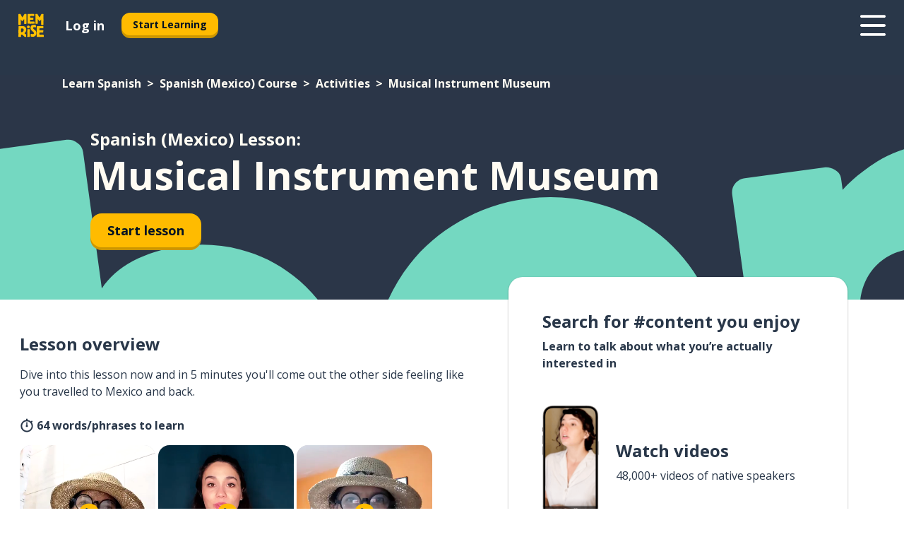

--- FILE ---
content_type: application/javascript; charset=UTF-8
request_url: https://www.memrise.com/_next/static/chunks/7420.251b8f9aba137a78.js
body_size: 3780
content:
"use strict";(self.webpackChunk_N_E=self.webpackChunk_N_E||[]).push([[7420],{37420:(C,e,L)=>{L.r(e),L.d(e,{HeaderBackgroundGeneric:()=>l,default:()=>i});var t=L(14232).createElement,l=function(){return t("svg",{width:"1440",height:"432",viewBox:"0 0 1440 432",fill:"none",xmlns:"http://www.w3.org/2000/svg"},t("g",{clipPath:"url(#clip0_2593_28575)"},t("rect",{width:"1440",height:"432",fill:"#2B3648"}),t("path",{d:"M162.191 414.34C173.462 397.108 189.878 382.58 211.438 370.754C233.668 358.837 259.172 350.902 287.951 346.95C320.076 342.538 351.689 344.333 382.792 352.336C413.894 360.339 442.051 374.201 467.262 393.923C492.381 412.976 513.55 438.026 530.77 469.074C548.567 499.361 560.269 534.917 565.876 575.743C571.482 616.568 569.845 654.297 560.963 688.93C552.082 723.562 537.826 753.819 518.196 779.699C499.235 805.487 475.903 826.761 448.202 843.522C420.408 859.613 390.115 869.91 357.32 874.414C345.943 875.976 333.758 876.627 320.766 876.365C308.535 876.681 296.121 875.659 283.523 873.298C271.016 871.606 259.041 868.818 247.597 864.934C236.731 860.29 227.354 854.076 219.467 846.295L220.57 854.326C221.489 861.019 219.928 867.03 215.886 872.358C212.422 876.925 207.343 879.668 200.651 880.587L75.1626 897.821C68.4699 898.74 62.5053 897.513 57.269 894.141C52.6099 890.008 49.8209 884.595 48.9017 877.902L-41.2648 221.348C-42.1839 214.655 -40.9114 209.025 -37.4473 204.458C-33.4058 199.13 -28.0387 196.006 -21.346 195.087L106.15 177.577C112.173 176.75 117.849 178.357 123.178 182.399C128.414 185.771 131.492 190.804 132.411 197.496L162.191 414.34ZM190.691 629.314C192.621 643.368 197.136 656.386 204.237 668.367C211.245 679.678 219.743 689.422 229.731 697.597C240.387 705.68 252.107 711.571 264.889 715.271C277.671 718.97 291.089 719.855 305.144 717.925C319.199 715.995 331.882 711.525 343.193 704.517C355.174 697.416 364.872 688.584 372.285 678.019C380.368 667.363 385.925 655.689 388.955 642.999C392.563 629.547 393.402 615.794 391.472 601.74C389.542 587.685 385.072 575.002 378.064 563.69C371.633 551.618 363.089 541.54 352.432 533.457C342.445 525.282 330.725 519.39 317.274 515.783C304.492 512.083 291.073 511.198 277.019 513.128C262.964 515.058 250.281 519.528 238.969 526.536C227.658 533.545 217.96 542.378 209.877 553.034C202.464 563.599 196.953 575.607 193.345 589.058C189.645 601.84 188.761 615.259 190.691 629.314ZM598.093 574.387C593.038 537.577 595.331 502.144 604.974 468.089C615.286 433.942 631.17 403.121 652.624 375.627C674.078 348.132 700.618 325.395 732.243 307.413C763.776 288.763 798.617 276.818 836.765 271.579C874.914 266.34 911.685 268.45 947.079 277.909C982.38 286.699 1014.07 301.441 1042.14 322.134C1070.21 342.826 1093.48 368.27 1111.95 398.465C1131.08 428.568 1143.18 462.024 1148.23 498.834C1153.2 534.975 1150.52 570.119 1140.21 604.266C1130.57 638.321 1114.97 668.761 1093.43 695.586C1071.88 722.412 1045.34 745.149 1013.81 763.8C982.182 781.781 947.295 793.391 909.147 798.63C870.998 803.869 834.273 802.094 798.972 793.304C763.578 783.845 731.891 769.103 703.911 749.08C675.931 729.056 652.373 703.993 633.237 673.89C614.771 643.695 603.056 610.527 598.093 574.387ZM772.635 549.394C776.495 577.503 789.508 600.264 811.674 617.677C833.749 634.42 858.841 640.861 886.95 637.001C915.059 633.141 937.486 620.173 954.229 598.099C970.88 575.356 977.276 549.929 973.416 521.82C971.485 507.765 967.016 495.082 960.007 483.77C953.576 471.698 945.032 461.62 934.376 453.537C924.388 445.362 912.669 439.47 899.218 435.863C886.435 432.163 873.017 431.278 858.962 433.208C844.908 435.138 832.225 439.608 820.913 446.616C809.601 453.625 799.904 462.458 791.821 473.114C784.407 483.679 778.897 495.687 775.289 509.138C771.589 521.92 770.704 535.339 772.635 549.394ZM1563.7 439.731C1559.47 408.945 1547.37 385.377 1527.4 369.027C1508.09 352.585 1483.71 346.386 1454.27 350.431C1424.82 354.475 1402.35 367.107 1386.85 388.329C1372.02 409.458 1366.72 435.416 1370.95 466.202L1402.25 694.089C1403.07 700.112 1401.09 705.5 1396.28 710.25C1392.15 714.909 1387.07 717.653 1381.05 718.48L1254.56 735.851C1247.86 736.77 1241.9 735.544 1236.66 732.172C1232 728.038 1229.21 722.625 1228.29 715.932L1166.39 265.179C1165.47 258.486 1166.74 252.856 1170.21 248.289C1174.25 242.961 1179.62 239.837 1186.31 238.918L1312.8 221.546C1318.83 220.719 1324.46 221.992 1329.69 225.364C1335.6 228.644 1338.96 233.296 1339.79 239.32L1342.27 257.39C1355.83 241.891 1374.21 226.752 1397.41 211.973C1420.61 197.195 1450.61 187.278 1487.42 182.223C1520.22 177.719 1550.45 179.364 1578.11 187.157C1606.35 194.189 1630.84 206.168 1651.58 223.095C1672.98 239.931 1690.49 260.71 1704.12 285.432C1717.65 309.486 1726.48 336.571 1730.62 366.689L1768.67 643.767C1769.5 649.79 1767.51 655.177 1762.71 659.928C1758.58 664.587 1753.5 667.33 1747.47 668.157L1621.99 685.391C1615.96 686.218 1610 684.992 1604.09 681.711C1598.86 678.339 1595.82 673.641 1595 667.618L1563.7 439.731ZM2166.63 356.929C2162.4 326.143 2150.3 302.574 2130.33 286.225C2111.02 269.783 2086.65 263.584 2057.2 267.628C2027.75 271.672 2005.28 284.305 1989.78 305.526C1974.95 326.656 1969.65 352.613 1973.88 383.4L2005.18 611.287C2006.01 617.31 2004.02 622.697 1999.21 627.448C1995.08 632.107 1990 634.85 1983.98 635.677L1857.49 653.049C1850.79 653.968 1844.83 652.742 1839.59 649.369C1834.93 645.236 1832.15 639.823 1831.23 633.13L1769.32 182.376C1768.4 175.684 1769.68 170.054 1773.14 165.487C1777.18 160.158 1782.55 157.035 1789.24 156.116L1915.73 138.744C1921.76 137.917 1927.39 139.189 1932.62 142.562C1938.53 145.842 1941.9 150.494 1942.72 156.517L1945.2 174.588C1958.76 159.088 1977.14 143.949 2000.34 129.171C2023.54 114.392 2053.54 104.476 2090.35 99.4205C2123.15 94.9167 2153.38 96.5614 2181.04 104.354C2209.28 111.386 2233.77 123.366 2254.51 140.293C2275.91 157.128 2293.43 177.907 2307.05 202.63C2320.58 226.684 2329.42 253.769 2333.55 283.886L2371.6 560.964C2372.43 566.988 2370.44 572.375 2365.64 577.126C2361.51 581.785 2356.43 584.528 2350.4 585.355L2224.92 602.589C2218.89 603.416 2212.93 602.189 2207.02 598.909C2201.79 595.537 2198.75 590.839 2197.93 584.816L2166.63 356.929ZM2615.98 27.2341C2656.81 21.6274 2693.96 24.0261 2727.44 34.4301C2761.49 44.073 2790.84 59.1361 2815.47 79.6193C2840.78 100.011 2861.18 124.484 2876.7 153.038C2892.12 180.924 2901.9 209.925 2906.03 240.042L2910.31 271.163C2911.32 278.525 2910.18 285.159 2906.9 291.065C2904.2 296.209 2897.16 299.563 2885.78 301.125L2569.55 344.554C2576.21 368.188 2589.49 385.457 2609.4 396.361C2629.22 406.595 2649.83 410.242 2671.25 407.301C2691.33 404.543 2707.6 398.899 2720.06 390.368C2733.2 381.745 2744.63 370.629 2754.35 357.02C2757.24 353.214 2760.55 350.031 2764.29 347.472C2768.7 344.821 2774.15 344.755 2780.63 347.274L2891.58 395.453C2898.82 398.55 2902.57 403.49 2902.82 410.275C2903.07 417.06 2902.08 422.309 2899.87 426.023C2884.23 456.129 2858.95 483.125 2824.05 507.011C2789.81 530.806 2744.58 546.564 2688.37 554.285C2648.21 559.799 2610.81 558.116 2576.18 549.234C2541.55 540.353 2510.91 525.808 2484.27 505.6C2457.54 484.724 2435.65 459.431 2418.62 429.721C2401.58 400.012 2390.58 367.087 2385.62 330.946C2380.47 293.467 2382.05 257.792 2390.35 223.921C2399.24 189.288 2413.73 158.316 2433.85 131.006C2454.64 103.603 2480.51 80.9573 2511.46 63.0681C2542.33 44.5097 2577.17 32.565 2615.98 27.2341ZM2728.75 215.292C2718.27 193.548 2704.01 179.14 2685.99 172.068C2668.64 164.904 2651.94 162.425 2635.88 164.631C2618.48 167.021 2602.48 174.673 2587.89 187.587C2573.2 199.832 2563.6 216.834 2559.09 238.592L2728.75 215.292Z",fill:"#74D8C1"})),t("defs",null,t("clipPath",{id:"clip0_2593_28575"},t("rect",{width:"1440",height:"432",fill:"white"}))))};let i=l}}]);
//# sourceMappingURL=7420.251b8f9aba137a78.js.map